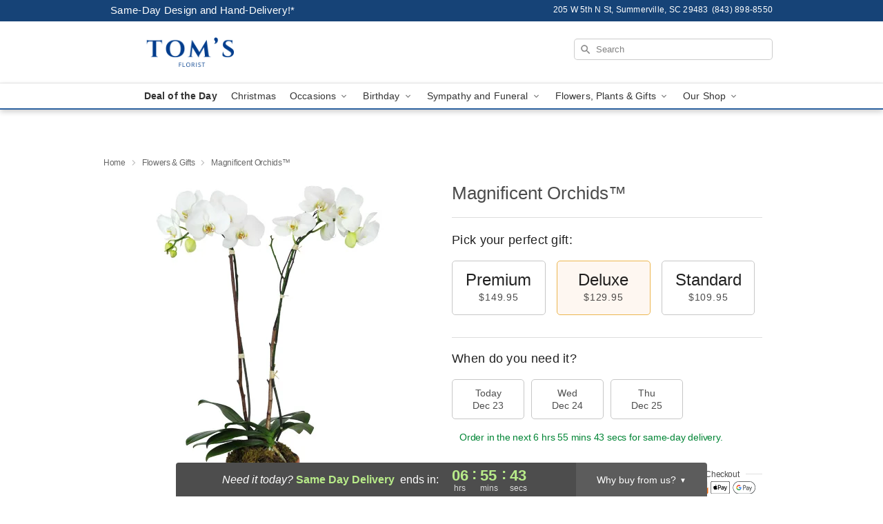

--- FILE ---
content_type: text/html; charset=UTF-8
request_url: https://www.tomseventsandfloraldesigns.com/storefronts/datesClosed?fcplus=0
body_size: 696
content:
{"no_delivery_dates":["2025-01-01","2025-02-14","2025-02-22","2025-02-24","2025-03-29","2025-04-12","2025-04-19","2025-04-21","2025-04-26","2025-05-03","2025-05-09","2025-05-10","2025-05-11","2025-05-17","2025-05-24","2025-05-25","2025-05-26","2025-06-07","2025-06-14","2025-06-15","2025-06-19","2025-06-21","2025-06-28","2025-06-29","2025-07-04","2025-07-05","2025-07-06","2025-08-30","2025-09-01","2025-09-05","2025-10-31","2025-11-11","2025-11-27","2025-11-28","2025-11-29","2025-12-07","2025-12-14","2025-12-21","2025-12-25","2025-12-26","2025-12-27","2025-12-28","2025-12-29","2025-12-30","2025-12-31","2026-01-01","2026-01-04","2026-01-11","2026-01-18","2026-01-19","2026-01-25","2026-02-01","2026-02-02","2026-02-08","2026-02-15","2026-02-16","2026-02-17","2026-02-22","2026-03-01","2026-03-08","2026-03-15","2026-03-17","2026-03-22","2026-03-29","2026-04-02"],"no_pickup_dates":["2025-01-01","2025-02-14","2025-02-22","2025-02-24","2025-03-29","2025-04-12","2025-04-19","2025-04-21","2025-04-26","2025-05-09","2025-05-10","2025-05-11","2025-05-17","2025-05-24","2025-05-25","2025-05-26","2025-06-07","2025-06-14","2025-06-15","2025-06-19","2025-06-21","2025-06-28","2025-06-29","2025-07-04","2025-07-05","2025-07-06","2025-08-30","2025-09-01","2025-09-05","2025-10-13","2025-10-31","2025-11-11","2025-11-27","2025-11-28","2025-11-29","2025-12-01","2025-12-02","2025-12-03","2025-12-04","2025-12-05","2025-12-06","2025-12-07","2025-12-08","2025-12-09","2025-12-10","2025-12-11","2025-12-12","2025-12-13","2025-12-14","2025-12-15","2025-12-16","2025-12-17","2025-12-18","2025-12-19","2025-12-20","2025-12-21","2025-12-22","2025-12-23","2025-12-24","2025-12-25","2025-12-26","2025-12-27","2025-12-28","2025-12-29","2025-12-30","2025-12-31","2026-01-01","2026-01-02","2026-01-03","2026-01-04","2026-01-05","2026-01-06","2026-01-07","2026-01-08","2026-01-09","2026-01-10","2026-01-11","2026-01-12","2026-01-13","2026-01-14","2026-01-15","2026-01-16","2026-01-17","2026-01-18","2026-01-19","2026-01-20","2026-01-21","2026-01-22","2026-01-23","2026-01-24","2026-01-25","2026-01-26","2026-01-27","2026-01-28","2026-01-29","2026-01-30","2026-01-31","2026-02-01","2026-02-02","2026-02-03","2026-02-04","2026-02-05","2026-02-06","2026-02-07","2026-02-08","2026-02-09","2026-02-10","2026-02-11","2026-02-12","2026-02-13","2026-02-14","2026-02-15","2026-02-16","2026-02-17","2026-02-18","2026-02-19","2026-02-20","2026-02-21","2026-02-22","2026-02-23","2026-02-24","2026-02-25","2026-02-26","2026-02-27","2026-02-28","2026-03-01","2026-03-02","2026-03-03","2026-03-04","2026-03-05","2026-03-06","2026-03-07","2026-03-08","2026-03-09","2026-03-10","2026-03-11","2026-03-12","2026-03-13","2026-03-14","2026-03-15","2026-03-16","2026-03-17","2026-03-18","2026-03-19","2026-03-20","2026-03-21","2026-03-22","2026-03-23","2026-03-24","2026-03-25","2026-03-26","2026-03-27","2026-03-28","2026-03-29","2026-03-30","2026-04-02"],"delivery_cutoff_difference":{"y":0,"m":0,"d":0,"h":6,"i":55,"s":46,"weekday":0,"weekday_behavior":0,"first_last_day_of":0,"invert":1,"days":0,"special_type":0,"special_amount":0,"have_weekday_relative":0,"have_special_relative":0},"pickup_cutoff_difference":{"y":0,"m":0,"d":0,"h":8,"i":55,"s":46,"weekday":0,"weekday_behavior":0,"first_last_day_of":0,"invert":1,"days":0,"special_type":0,"special_amount":0,"have_weekday_relative":0,"have_special_relative":0},"pickup_cutoff":"3:00 PM EDT","delivery_cutoff":"1:00 PM EDT","delivery_today":true,"pickup_today":false,"pickup_disabled":true,"delivery_disabled":false,"delivery_cutoff_diff_next":{"y":0,"m":0,"d":1,"h":6,"i":55,"s":46,"weekday":0,"weekday_behavior":0,"first_last_day_of":0,"invert":1,"days":1,"special_type":0,"special_amount":0,"have_weekday_relative":0,"have_special_relative":0},"delivery_next_100hr":true}

--- FILE ---
content_type: text/css
request_url: https://www.tomseventsandfloraldesigns.com/css/theme/gambit/gambit_skin_white_royal.css?v=1766380691
body_size: 431
content:
.bubble-nav__circle span{color:#2d62a0!important}.bubble-nav__circle.past:after{background-color:#2d62a0!important}.bubble-nav__circle.active:after{border-color:#2d62a0!important}.bubble-nav__line.filled{background:#2d62a0!important}.theme__font-color--light{color:#81a1c6!important}.theme__font-color--medium{color:#2d62a0!important}.theme__font-color--dark{color:#164377!important}.theme__background-color--light{background-color:#81a1c6!important}.theme__background-color--medium{background-color:#2d62a0!important}.theme__background-color--dark{background-color:#164377!important}@media (width>=721px){.free-delivery__bottom,.free-delivery__bottom a{color:#000000b3!important}}.free-delivery__bottom b{color:#d4605a!important}.search__container .search-field{box-shadow:none;border:1px solid #81818166;color:#000000de!important;background:url(https://res.cloudinary.com/ufn/image/upload/f_auto/v1482957644/dark-search-glass_kbmya8.svg) 7px 6px/18px no-repeat!important}.search__container .search-field::-webkit-input-placeholder{color:#818181!important}@media (width<=720px){.search__container .search-field{background-color:#fff!important;background-image:none!important}}.header__solid-skin-container{background:#fff;border-bottom:1px solid #eaeaea}.header__logo-text,.header__logo-text:hover,.header--right-established a{color:#000000b3!important}.theme__border-color--light{border-color:#81a1c6!important}.theme__border-color--medium{border-color:#2d62a0!important}.theme__border-color--dark{border-color:#164377!important}.free-delivery__mobile{background:#81a1c6}.checkout__container .header__container{border-bottom:2px solid #2d62a0!important}@media (width<=720px){.checkout__container .header__container{background:#2d62a0!important}}